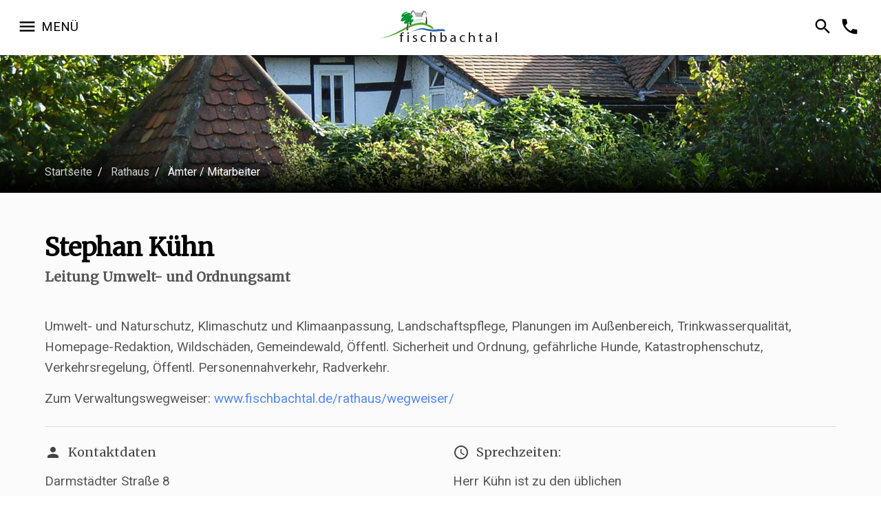

--- FILE ---
content_type: text/html;charset=utf-8
request_url: https://www.fischbachtal.de/rathaus/mitarbeiter/kuehn-stephan-id_1/?amt=2
body_size: 5863
content:
<!doctype html>
<html class="no-js" lang="de">
<head><meta charset="utf-8">


<link rel="dns-prefetch" href="//analytics.webcontact.de">

<link href="https://cdn.webcontact.de/fonts-googleapis/css?family=Roboto:400,400i,500,500i,700,700i" rel="stylesheet" type="text/css">
<link href="https://cdn.webcontact.de/fonts-googleapis/css?family=Merriweather:400,300italic,400italic" rel="stylesheet" type="text/css">
<link href="https://cdn.webcontact.de/fonts-googleapis/css?family=Open+Sans:400,300,300italic,400italic,600,600italic,700,700italic,800,800italic" rel="stylesheet" type="text/css">


<meta name="author" content="webcontact.de">
<meta name="viewport" content="width=device-width, initial-scale=1">


<link rel="apple-touch-icon" sizes="57x57" href="/apple-touch-icon-57x57.png">
<link rel="apple-touch-icon" sizes="60x60" href="/apple-touch-icon-60x60.png">
<link rel="apple-touch-icon" sizes="72x72" href="/apple-touch-icon-72x72.png">
<link rel="apple-touch-icon" sizes="76x76" href="/apple-touch-icon-76x76.png">
<link rel="apple-touch-icon" sizes="114x114" href="/apple-touch-icon-114x114.png">
<link rel="apple-touch-icon" sizes="120x120" href="/apple-touch-icon-120x120.png">
<link rel="apple-touch-icon" sizes="144x144" href="/apple-touch-icon-144x144.png">
<link rel="apple-touch-icon" sizes="152x152" href="/apple-touch-icon-152x152.png">
<link rel="apple-touch-icon" sizes="180x180" href="/apple-touch-icon-180x180.png">
<link rel="icon" type="image/png" href="/favicon-32x32.png" sizes="32x32">
<link rel="icon" type="image/png" href="/android-chrome-192x192.png" sizes="192x192">
<link rel="icon" type="image/png" href="/favicon-96x96.png" sizes="96x96">
<link rel="icon" type="image/png" href="/favicon-16x16.png" sizes="16x16">
<link rel="manifest" href="/manifest.json">
<link rel="mask-icon" href="/safari-pinned-tab.svg" color="#5bbad5">
<meta name="msapplication-TileColor" content="#da532c">
<meta name="msapplication-TileImage" content="/mstile-144x144.png">
<meta name="theme-color" content="#ffffff">


<script src="/scripts/js/core/modernizr.custom.js"></script>


<link rel="stylesheet" href="/scripts/css/style.css?_=1768657603238" media="all" />


<!-- Matomo -->
<script type="text/javascript">
	var _paq = window._paq || [];
	/* tracker methods like "setCustomDimension" should be called before "trackPageView" */
	_paq.push(['trackPageView']);
	_paq.push(['enableLinkTracking']);
	(function() {
		var u="https://analytics.webcontact.de/";
		_paq.push(['setTrackerUrl', u+'matomo.php']);
		_paq.push(['setSiteId', '84']);
		var d=document, g=d.createElement('script'), s=d.getElementsByTagName('script')[0];
		g.type='text/javascript'; g.async=true; g.defer=true; g.src=u+'matomo.js'; s.parentNode.insertBefore(g,s);
	})();
</script>
<noscript><p><img src="https://analytics.webcontact.de/matomo.php?idsite=84&amp;rec=1" style="border:0;" alt="" /></p></noscript>
<title>Mitarbeiter der Fischbachtaler Verwaltung</title>
<meta name="description" content="Mitarbeiter- und Ämterübersicht der Gemeindeverwaltung Fischbachtal - Ihre Ansprechpartner sind gern für Sie da." />
</head>
<body id="home">
	
	<div id="accessibility">
	<nav id="accessibilitynav">
		<ul>
			<li>
				<a
					href="#help"
					accesskey="1"
					class="click focusout keyup"
				>
					Bedienhilfe
				</a>

				<!-- Help -->
				<div id="accessibilityhelp">
					<div class="uk-grid">
						<div class="uk-width-medium-1-2 uk-width-small-1-1">
							<ul>
								<li>
									[key] + 1:
									<strong>Bedienhilfe</strong>
								</li>
								<li>
									[key] + 2:
									<strong>direkt zur Suche</strong>
								</li>
								<li>
									[key] + 3:
									<strong>direkt zum Menü</strong>
								</li>
								<li>
									[key] + 4:
									<strong>direkt zum Inhalt</strong>
								</li>
								<li>
									[key] + 5:
									<strong>Seitenanfang</strong>
								</li>
								<li>
									[key] + 6:
									<strong>Kontaktinformationen</strong>
								</li>
								<li>
									[key] + 7:
									<strong>Kontaktformular</strong>
								</li>
								<li>
									[key] + 8:
									<strong>Startseite</strong>
								</li>
							</ul>
							<p>
								<strong>[key]</strong>
								steht für die Tastenkombination, welche Sie drücken müssen, um
								auf die
								<strong>accesskeys</strong>
								Ihres Browsers Zugriff zu erhalten.
							</p>
							<p>
								Windows:
								<br />
								Chrome, Safari, IE:
								<strong>[alt]</strong>
								, Firefox:
								<strong>[alt][shift]</strong>
							</p>
							<p>
								MacOS:
								<br />
								Chrome, Firefox, Safari:
								<strong>[ctrl][alt]</strong>
							</p>
						</div>
						<div class="uk-width-medium-1-2 uk-width-small-1-1">
							<div class="uk-grid">
								<div class="uk-width-large-1-2 uk-width-small-1-1">
									<p>
										Zwischen den Links können Sie mit der
										<strong>Tab</strong>
										-Taste wechseln.
									</p>
									<p>
										Karteireiter, Tabmenüs und Galerien in der Randspalte
										wechseln Sie mit den
										<strong>Pfeil</strong>
										-Tasten.
									</p>
								</div>
								<div class="uk-width-large-1-2 uk-width-small-1-1">
									<p>
										Einen Link aufrufen können Sie über die
										<strong>Enter/Return</strong>
										-Taste.
									</p>
									<p>
										Denn Zoomfaktor der Seite können Sie über
										<strong>Strg +/-</strong>
										einstellen.
									</p>
								</div>
								<nav
									class="uk-width-1-1"
									aria-label="Weitere Links zum Thema Barrierefreiheit"
								>
									<hr />
									<ul>
										<li>
											<a
												href="/rathaus/barrierefreiheit/"
												class="keyup"
											>
												Erklärung zur Barrierefreiheit
											</a>
										</li>
										<li>
											<a
												href="/rathaus/leichte-sprache/"
												class="keyup"
											>
												Fischbachtal in leichter Sprache
											</a>
										</li>
										<li>
											<a
												href="/rathaus/seitenbedienung/"
												class="keyup"
											>
												Seitenbedienung
											</a>
										</li>
										<li>
											<a
												href="/rathaus/fehler-melden/"
												class="keyup"
											>
												Fehler melden
											</a>
										</li>
									</ul>
								</nav>
							</div>
						</div>
					</div>
				</div>
			</li>
			<li>
				<a
					href="#gotosearch"
					accesskey="2"
					class="click keyup"
				>
					direkt zur Suche
				</a>
			</li>
			<li>
				<a
					href="#nav"
					accesskey="3"
					class="click keyup"
				>
					direkt zum Menü
				</a>
			</li>
			<li>
				<a
					href="#content"
					accesskey="4"
					class="click keyup"
				>
					direkt zum Inhalt
				</a>
			</li>
			<li>
				<a
					href="#top"
					id="top"
					accesskey="5"
					class="click keyup"
				>
					Seitenanfang
				</a>
			</li>
			<li>
				<a
					href="/rathaus/impressum/"
					accesskey="6"
					class="keyup"
				>
					Kontaktinformationen
				</a>
			</li>
			<li>
				<a
					href="/rathaus/kontakt/"
					accesskey="7"
					class="keyup"
				>
					Kontaktformular
				</a>
			</li>
			<li>
				<a
					href="/"
					accesskey="8"
					class="focusout keyup"
				>
					Startseite
				</a>
			</li>
		</ul>
	</nav>

	<!-- Overlay -->
	<div class="overlay"></div>
</div>


	
	

<nav id="nav" data-uk-sticky>
	<div class="uk-container-large uk-container-center">
		<div class="uk-grid">
			<div class="uk-width-4-10 uk-width-large-1-3 uk-width-medium-1-3 uk-width-small-4-10">
				<!-- Menü Trigger -->
				<a href="#canvas" class="menu-trigger" data-uk-offcanvas aria-label="Navigation öffnen"><i class="material-icons">&#xE5D2;</i><span class="uk-hidden-small">Menü</span></a>
				<a class="search-trigger uk-visible-small" tabindex="0" aria-label="Suche öffnen"><i class="material-icons search-icon"></i></a>
			</div>
			<div class="uk-width-6-10 uk-width-large-1-3 uk-width-medium-1-3 uk-width-small-6-10">

				
				<!-- Logo -->
				<a href="/" class="logo" aria-label="Zur Startseite"><img src="/images/layout/logo.png" alt="Logo der Gemeinde Fischbachtal"></a>
				
			</div>
			<div class="uk-width-large-1-3 uk-width-medium-1-3 uk-hidden-small uk-text-right">
				<!-- Search -->
				<a class="search-trigger" tabindex="0" aria-label="Suche öffnen"><i class="material-icons search-icon"></i></a>
				<a href="/rathaus/kontakt/" class="contact-trigger" aria-label="Kontakformular öffnen"><i class="material-icons">&#xE0CD;</i></a>
			</div>
		</div>
	</div>
</nav>

<!-- Search-Toggle -->
<div class="search-toggle">
	<div class="search-input">
		<div class="uk-container-large uk-container-center">
			<form name="suche" method="get" action="/rathaus/suche/">
				<input type="text" name="q" id="q" placeholder="Suchbegriff eingeben" tabindex="-1" aria-label="Geben Sie einen Suchbegriff ein und drücken Sie Enter, um die Suche zu starten" />
			</form>
		</div>
	</div>
	<div class="search-background"></div>
</div>


	<!-- Off-Canvas -->
	<nav id="canvas" class="uk-offcanvas" aria-label="Hauptnavigation der Gemeinde Fischbachtal">
		<div class="uk-offcanvas-bar">
			<a href="#canvas" class="offcanvas-close" data-uk-offcanvas aria-label="Navigation schließen"><div><i class="material-icons">&#xE5CD;</i></div></a>
			<ul class="uk-nav uk-nav-offcanvas uk-nav-parent-icon" data-uk-nav>
				<li class="uk-parent">
					<a href="#" aria-label="Navigation Fischbachtal öffnen"><i class="material-icons material-icons-small">&#xE7FB;</i>Fischbachtal</a>
					<ul class="uk-nav-sub">
						<li><a href="/gemeinde/" class="uebersicht" aria-label="Portalseite Fischbachtal öffnen"><i class="material-icons">&#xE5C3;</i>Übersicht</a></li>
						<li><a href="/gemeinde/ortsportrait/"><i class="material-icons">&#xE315;</i>Ortsportrait</a></li>
						<li><a href="/gemeinde/ortsteile/"><i class="material-icons">&#xE315;</i>Ortsteile</a></li>
						
						<li><a href="/gemeinde/geschichte/"><i class="material-icons">&#xE315;</i>Geschichte</a></li>
						<li><a href="/gemeinde/zahlen/"><i class="material-icons">&#xE315;</i>Zahlen & Fakten</a></li>
						<li><a href="/gemeinde/ortsplan/"><i class="material-icons">&#xE315;</i>Ortsplan</a></li>
						<li><a href="/gemeinde/bildergalerie/"><i class="material-icons">&#xE315;</i>Impressionen</a></li>
					</ul>
				</li>
				<li class="uk-parent">
					<a href="#" aria-label="Navigation Für Bürger öffnen"><i class="material-icons">&#xE8D1;</i>Für Bürger</a>
					<ul class="uk-nav-sub">
						<li><a href="/buergerinfo/" class="uebersicht" aria-label="Portalseite Für Bürger öffnen"><i class="material-icons">&#xE5C3;</i>Übersicht</a></li>
						<li>
							<span class="pl20">Kultur & Freizeit</span>
							<ul class="mt5">
								<li><a href="/buergerinfo/veranstaltungen/"><i class="material-icons">&#xE315;</i>Veranstaltungen</a></li>
								<li><a href="/buergerinfo/vereine/"><i class="material-icons">&#xE315;</i>Vereine & Organisationen</a></li>
								<li><a href="/buergerinfo/freizeiteinrichtungen/"><i class="material-icons">&#xE315;</i>Freizeitangebote</a></li>
								<li><a href="/buergerinfo/buecherei/"><i class="material-icons">&#xE315;</i>Gemeindebücherei</a></li>
							</ul>
						</li>
						<li class="mt5">
							<span class="pl20">Soziale Belange</span>
							<ul class="mt5">
								<li><a href="/buergerinfo/bildungseinrichtungen/"><i class="material-icons">&#xE315;</i>Kindergarten & Schule</a></li>
								<li><a href="/buergerinfo/medizinische-versorgung/"><i class="material-icons">&#xE315;</i>Gesundheit & Soziales</a></li>
								<li><a href="/buergerinfo/kirchen/"><i class="material-icons">&#xE315;</i>Kirchliche Angebote</a></li>
								<li><a href="/buergerinfo/feuerwehr/"><i class="material-icons">&#xE315;</i>Feuerwehr</a></li>
							</ul>
						</li>
						<li class="mt5 pb0">
							<span class="pl20">Informatives</span>
							<ul class="mt5">
								<li><a href="/buergerinfo/buergernachrichten/"><i class="material-icons">&#xE315;</i>Aktuelle Meldungen</a></li>
								<li><a href="/buergerinfo/dorfentwicklung/"><i class="material-icons">&#xE315;</i>Dorfentwicklung</a></li>
								<li><a href="/buergerinfo/notrufe/"><i class="material-icons">&#xE315;</i>Notrufe</a></li>
								<li><a href="/buergerinfo/abfallkalender/"><i class="material-icons">&#xE315;</i>Abfallentsorgung</a></li>
								<li><a href="/buergerinfo/verkehr/"><i class="material-icons">&#xE315;</i>Bus & Bahn</a></li>
								<li><a href="/buergerinfo/wohnbebauung/"><i class="material-icons">&#xE315;</i>Grundstücke & Immobilien</a></li>
							</ul>
						</li>
					</ul>
				</li>

				<li class="uk-parent">
					<a href="#" aria-label="Navigation FÜr Gäste öffnen"><i class="material-icons">&#xE55B;</i>Für Gäste</a>
					<ul class="uk-nav-sub">
						<li><a href="/gaeste/" class="uebersicht" aria-label="Portalseite Für Gäste öffnen"><i class="material-icons">&#xE5C3;</i>Übersicht</a></li>
						<li>
							<span class="pl20">Natur & Kultur</span>
							<ul class="mt5">
								<li><a href="/schloss/"><i class="material-icons">&#xE315;</i>Schloss Lichtenberg</a></li>
								<li><a href="/gaeste/wandern/"><i class="material-icons">&#xE315;</i>Wandern</a></li>
								<li><a href="/gaeste/radfahren/"><i class="material-icons">&#xE315;</i>Radfahren</a></li>
								<li><a href="/gaeste/naturerlebnisse/"><i class="material-icons">&#xE315;</i>Naturerlebnisse</a></li>
								<li><a href="/gaeste/geo-naturpark/"><i class="material-icons">&#xE315;</i>Geo-Naturpark</a></li>
								<li><a href="/gaeste/lichtenberger-adventsmarkt/"><i class="material-icons">&#xE315;</i>Adventsmarkt</a></li>
							</ul>
						</li>
						<li class="mt5">
							<span class="pl20">Informatives</span>
							<ul class="mt5">
								<li><a href="/gaeste/gastronomie/"><i class="material-icons">&#xE315;</i>Gastronomie</a></li>
								<li><a href="/gaeste/unterkuenfte/"><i class="material-icons">&#xE315;</i>Unterkünfte</a></li>
								<li><a href="/gaeste/touristinfo/"><i class="material-icons">&#xE315;</i>Touristinformation</a></li>
							</ul>
						</li>
					</ul>
				</li>
				<li class="uk-parent">
					<a href="#" aria-label="Navigation für Unternehmer öffnen"><i class="material-icons">&#xE8D1;</i>Für Unternehmer</a>
					<ul class="uk-nav-sub">
						<li><a href="/gewerbe/" class="uebersicht" aria-label="Portalseite Für Unternehmer öffnen"><i class="material-icons">&#xE5C3;</i>Übersicht</a></li>
						<li><a href="/gewerbe/firmenverzeichnis/"><i class="material-icons">&#xE315;</i>Gewerbeverzeichnis</a></li>
						<li><a href="/gewerbe/standort/"><i class="material-icons">&#xE315;</i>Wirtschaftsstandort</a></li>
						<li><a href="/gewerbe/gewerbegebiete/"><i class="material-icons">&#xE315;</i>Freie Flächen</a></li>
						<li><a href="/gewerbe/gewerbeverein/"><i class="material-icons">&#xE315;</i>Gewerbeverein</a></li>
						<li><a href="/gewerbe/firmeneintrag/"><i class="material-icons">&#xE315;</i>Ihr Eintrag</a></li>
					</ul>
				</li>
				<li class="uk-parent">
					<a href="#" aria-label="Navigation Rathaus öffnen"><i class="material-icons">&#xE84F;</i>Rathaus</a>
					<ul class="uk-nav-sub">
						<li><a href="/rathaus/" class="uebersicht" aria-label="Portalseite Rathaus öffnen"><i class="material-icons">&#xE5C3;</i>Übersicht</a></li>
						<li>
							<span class="pl20">Verwaltung</span>
							<ul class="mt5">
								<li><a href="/rathaus/buergermeister/"><i class="material-icons">&#xE315;</i>Bürgermeister</a></li>
								<li><a href="/rathaus/aemter/"><i class="material-icons">&#xE315;</i>Ämter, Mitarbeiter</a></li>
								<li><a href="/rathaus/wegweiser/"><i class="material-icons">&#xE315;</i>Wegweiser</a></li>
							</ul>
						</li>
						<li class="mt5">
							<span class="pl20">Gemeinderat</span>
							<ul class="mt5">
								<li><a href="/rathaus/ratsnachrichten/"><i class="material-icons">&#xE315;</i>Protokolle, Termine</a></li>
								<li><a href="/rathaus/ratsmitglieder/"><i class="material-icons">&#xE315;</i>Gemeindevertreter</a></li>
								<li><a href="/rathaus/gemeindevorstand/"><i class="material-icons">&#xE315;</i>Gemeindevorstand</a></li>
								<li><a href="/rathaus/ortsbeirat/"><i class="material-icons">&#xE315;</i>Ortsbeirat</a></li>
							</ul>
						</li>
						<li class="mt5 pb0">
							<span class="pl20">Service</span>
							<ul class="mt5">
								<li><a href="/rathaus/rathausnachrichten/"><i class="material-icons">&#xE315;</i>Aktuelle Meldungen</a></li>
								<li><a href="/rathaus/bauleitplanung/"><i class="material-icons">&#xE315;</i>Bauleitplanung</a></li>
								<li><a href="/schloss/"><i class="material-icons">&#xE315;</i>Heiraten</a></li>
								<li><a href="/rathaus/ortsrecht/"><i class="material-icons">&#xE315;</i>Ortsrecht</a></li>
								<li><a href="/rathaus/schadensmeldung/"><i class="material-icons">&#xE315;</i>Schadensmeldungen</a></li>
								<li><a href="/rathaus/kontakt/"><i class="material-icons">&#xE315;</i>Kontakt</a></li>
								<li><a href="/rathaus/impressum/"><i class="material-icons">&#xE315;</i>Impressum</a></li>
							</ul>
						</li>
					</ul>
				</li>
				<li class="uk-visible-small">
					<a href="/rathaus/kontakt/"><i class="material-icons">&#xE0CD;</i>Kontakt</a>
				</li>
			</ul>
		</div>
	</nav>



	
	<div class="hero hero-small">
	<ul class="uk-slideshow" data-uk-slideshow="{autoplay:true}">
		
			
			
				
					<li><img src="/images/layout/motion/motion-innen/landschaft-13.jpg" alt role="presentation"></li>
				
					<li><img src="/images/layout/motion/motion-innen/landschaft-9.jpg" alt role="presentation"></li>
				
					<li><img src="/images/layout/motion/motion-innen/landschaft-11.jpg" alt role="presentation"></li>
				
					<li><img src="/images/layout/motion/motion-innen/buerger-5.jpg" alt role="presentation"></li>
				
			
		
	</ul>
	
	<nav class="breadcrumb" aria-label="Pfad zur aktuellen Seite">
		<div class="uk-container uk-container-center" >
			<ul class="uk-breadcrumb">
				<li>
					<a class="blue-hover" href="/">Startseite</a>
				</li>

				
				
					<li>
						<a class="blue-hover" href="/rathaus/">
							Rathaus
						</a>
					</li>
				

				
				

				
				
					<li>
						
						

						
							<a href="/rathaus/aemter/" class="aktiv blue-hover">
								Ämter / Mitarbeiter
							</a>
						
						
					</li>
				
			</ul>
		</div>
	</nav>


</div>



	
	<div class="uk-container uk-container-center">
		<div class="content-wrapper-small">
			<div class="uk-grid">
				
	
	
	
	
	

	
	

	

		<section class="uk-width-1-1">
			<h1 class="title">Stephan Kühn<span class="spezialisierung">Leitung Umwelt- und Ordnungsamt</span></h1>
			
			<p>Umwelt- und Naturschutz, Klimaschutz und Klimaanpassung, Landschaftspflege, Planungen im Außenbereich, Trinkwasserqualität, Homepage-Redaktion, Wildschäden, Gemeindewald, Öffentl. Sicherheit und Ordnung, gefährliche Hunde, Katastrophenschutz, Verkehrsregelung, Öffentl. Personennahverkehr, Radverkehr.</p>
<p>Zum Verwaltungswegweiser: <a href="https://www.fischbachtal.de/rathaus/wegweiser/">www.fischbachtal.de/rathaus/wegweiser/</a></p>
			
			

			<hr class="uk-grid-divider"/>
			<div class="uk-grid">
				<div class="uk-width-medium-1-2 uk-width-small-1-1 uk-width-1-1">
					<div class="uk-grid uk-grid-small">
						

						<div class="uk-width-medium-6-10 uk-width-small-1-1">
							<h2 class="uk-panel-title"><i class="material-icons material-icons-big mr10">&#xE7FD;</i>Kontaktdaten</h2>
							<address>
								
								<p>
									
										Darmstädter Straße 8<br />
									
									
										64405 Fischbachtal<br />
									
								</p>
								
									<p>
										<i class="material-icons material-icons-small mr10">&#xE0AF;</i>
										Zimmer: 004<br />
									</p>
								
								
									<p>
										<i class="material-icons material-icons-small mr10">&#xE0CD;</i>
										Telefon:
										<a  href="tel:+4961669300-13" aria-label="Telefonnummer +49 6166 9300-13 anrufen">
											+49 6166 9300-13
										</a><br />
									</p>
								
								
								
									<p>
										<i class="material-icons material-icons-small mr10">&#xE0BE;</i>
										<a href="mailto:s.kuehn@fischbachtal.de" aria-label="E-Mail an s.kuehn@fischbachtal.de verfassen"> s.kuehn@fischbachtal.de</a><br />
									</p>
								
								
							</address>
						</div>
					</div>
				</div>
				<div class="uk-width-medium-1-2 uk-width-small-1-1 uk-width-1-1">
					
						<div class="uk-width-large-6-10  uk-width-medium-1-1 hyphen fl">
							<section class="uk-panel">
								<h2 class="uk-panel-title mb15"><i class="material-icons material-icons-big mr10">&#xE192;</i>Sprechzeiten:</h2>
								<p>Herr K&uuml;hn ist zu den &uuml;blichen Dienstzeiten ab Montag 10:00 Uhr bis Donnerstag 17:00 Uhr erreichbar.<br />Wegen verschiedener Au&szlig;entermine kann es sein, dass Herr K&uuml;hn w&auml;hrend der Sprechzeiten nicht im Rathaus anzutreffen ist. Bitte vereinbaren Sie besser vorher einen Gespr&auml;chstermin.</p>
							</section>
						</div>
					
				</div>
			</div>
		</section>

	


			</div>
		</div>
	</div>

	
	


<footer class="footer">
	<div class="uk-container uk-container-center">
		<div class="uk-grid wrapper">
			<div class="uk-width-large-5-10 uk-width-medium-1-2 uk-width-small-1-1">
				<address aria-labelledby="footer-kontakt">
					<span class="footer-title" id="footer-kontakt"><i class="material-icons material-icons-big">&#xE7F1;</i>Kontakt</span>
					<ul>
						<li>Gemeindeverwaltung Fischbachtal</li>
						<li>Darmstädter Straße 8</li>
						<li>64405 Fischbachtal</li>
						<li><i class="material-icons">&#xE0CD;</i><a href="tel:0616693000">06166 9300-0</a></li>
						<li><i class="material-icons">&#xE0BE;</i><a href="mailto:gemeinde@fischbachtal.de">gemeinde@fischbachtal.de</a></li>
					</ul>
				</address>
			</div>
			<div class="uk-width-large-5-10 uk-width-medium-1-2 uk-width-small-1-1" role="region" aria-labelledby="footer-sprechzeiten">
				<span class="footer-title" id="footer-sprechzeiten"><i class="material-icons material-icons-big">&#xE192;</i>Sprechzeiten</span>
				<ul>
					<li><b>Montag</b> <span>08:30 - 12:00 Uhr</span></li>
					<li><b>Dienstag</b>  <span>08:30 - 12:00 Uhr</span></li>
					<li><b>Mittwoch</b>  <span>08:30 - 12:00 Uhr</span></li>
					<li><b>Donnerstag</b>  <span>08:30 - 12:00 Uhr<br>14:00 - 18:00 Uhr</span></li>
				</ul>
			</div>
			<nav class="uk-width-large-5-10 uk-width-medium-1-1" style="margin-bottom: 2rem;" aria-labelledby="footer-quicklinks">
				<span class="footer-title" id="footer-quicklinks"><i class="material-icons material-icons-big">&#xE893;</i>Oft gesucht</span>
				<ul class="footer-menu">
					<li><a href="/schloss/">&raquo; Schloss</a></li>
					<li><a href="/rathaus/">&raquo; Rathaus</a></li>
					<li><a href="/gaeste/unterkuenfte/">&raquo; Unterkünfte</a></li>
					<li><a href="/buergerinfo/bildungseinrichtungen/">&raquo; Kita &amp; Schule</a></li>
					<li><a href="/gaeste/gastronomie/">&raquo; Gastronomie</a></li>
					<li><a href="/buergerinfo/notrufe/">&raquo; Notrufe</a></li>
					<li><a href="/buergerinfo/veranstaltungen">&raquo; Veranstaltungen</a></li>
					<li><a href="/buergerinfo/medizinische-versorgung/">&raquo; Ärzte</a></li>
					<li><a href="/buergerinfo/vereine/">&raquo; Vereine</a></li>
					<li><a href="/rathaus/verfahren/bestattungswald-12-apostel-id_86/?buchstabe=B">&raquo; Bestattungswald</a></li>
				</ul>
			</nav>
			<nav class="uk-width-large-5-10 uk-width-medium-1-1 mt2" aria-labelledby="footer-barrierefreiheit">
				<span class="footer-title" id="footer-barrierefreiheit">Barrierefreiheit</span>
				<ul>
					<li><a href="/rathaus/barrierefreiheit/">&raquo; Erklärung zur Barrierefreiheit</a></li>
					
				</ul>
			</nav>
			<div class="uk-width-1-1">
				<div class="divisor"></div>
			</div>
			<div class="uk-width-medium-4-10 uk-width-small-1-1">
				<ul class="footprint">
					<li>&copy; Fischbachtal 2026</li>
				</ul>
			</div>
			<div class="uk-width-medium-6-10 uk-width-small-1-1">
				<nav aria-label="Sonstige Links">
					<ul class="footprint uk-float-right float-none">
						<li><a href="/rathaus/kontakt/">Kontakt</a></li>
						<li><a href="/rathaus/datenschutz/">Datenschutz</a></li>
						<li><a href="/rathaus/impressum/">Impressum</a></li>
					</ul>
				</nav>
			</div>
		</div>
	</div>
</footer>



	

	
	
<script src="/scripts/js/core/jquery-2.1.3.min.js"></script>









<script src="/scripts/js/core/modernizr.custom.js"></script>
<script src="/scripts/js/libs/uikit.js"></script>
<script src="/scripts/js/libs/jquery.cookie.js"></script>
<script src="/scripts/js/libs/chosen.jquery.js"></script>
<script src="/scripts/js/libs/jquery.fancybox.js"></script>
<script src="/scripts/js/libs/jquery.fancybox-thumbs.js"></script>
<script src="/scripts/js/libs/owl.carousel.js"></script>
<script src="/scripts/js/libs/slideshow.min.js"></script>
<script src="/scripts/js/libs/slideshow-fx.js"></script>
<script src="/scripts/js/libs/accordion.min.js"></script>
<script src="/scripts/js/libs/slider.min.js"></script>
<script src="/scripts/js/libs/parallax.js"></script>
<script src="/scripts/js/libs/datepicker.min.js"></script>
<script src="/scripts/js/init.js"></script>





</body>
</html>






	

--- FILE ---
content_type: application/javascript
request_url: https://www.fischbachtal.de/scripts/js/libs/slideshow-fx.js
body_size: 2349
content:
/**
* @depends /libs/slideshow.min.js
*/

/*! UIkit 2.21.0 | http://www.getuikit.com | (c) 2014 YOOtheme | MIT License */
(function(addon) {

    var component;

    if (window.UIkit) {
        component = addon(UIkit);
    }

    if (typeof define == "function" && define.amd) {
        define("uikit-slideshow-fx", ["uikit"], function() {
            return component || addon(UIkit);
        });
    }

})(function(UI) {

    "use strict";

    var Animations = UI.slideshow.animations;

    UI.$.extend(UI.slideshow.animations, {
        'slice': function(current, next, dir, fromfx) {

            if (!current.data('cover')) {
                return Animations.fade.apply(this, arguments);
            }

            var d = UI.$.Deferred();

            var sliceWidth = Math.ceil(this.element.width() / this.options.slices),
                bgimage    = next.data('cover').css('background-image'),
                ghost      = UI.$('<li></li>').css({
                    top    : 0,
                    left   : 0,
                    width  : this.container.width(),
                    height : this.container.height(),
                    opacity: 1,
                    zIndex : 15
                }),
                ghostWidth  = ghost.width(),
                ghostHeight = ghost.height(),
                pos         = fromfx == 'slice-up' ? ghostHeight:'0',
                bar;

            for (var i = 0; i < this.options.slices; i++) {

                if (fromfx == 'slice-up-down') {
                    pos = ((i % 2) + 2) % 2==0 ? '0':ghostHeight;
                }

                var width    = (i == this.options.slices-1) ? sliceWidth : sliceWidth,
                    clipto   = ('rect(0px, '+(width*(i+1))+'px, '+ghostHeight+'px, '+(sliceWidth*i)+'px)'),
                    clipfrom;

                //slice-down - default
                clipfrom = ('rect(0px, '+(width*(i+1))+'px, 0px, '+(sliceWidth*i)+'px)');

                if (fromfx == 'slice-up' || (fromfx == 'slice-up-down' && ((i % 2) + 2) % 2==0 )) {
                    clipfrom = ('rect('+ghostHeight+'px, '+(width*(i+1))+'px, '+ghostHeight+'px, '+(sliceWidth*i)+'px)');
                }

                bar = UI.$('<div class="uk-cover-background"></div>').css({
                    'position'           : 'absolute',
                    'top'                : 0,
                    'left'               : 0,
                    'width'              : ghostWidth,
                    'height'             : ghostHeight,
                    'background-image'   : bgimage,
                    'clip'               : clipfrom,
                    'opacity'            : 0,
                    'transition'         : 'all '+this.options.duration+'ms ease-in-out '+(i*60)+'ms',
                    '-webkit-transition' : 'all '+this.options.duration+'ms ease-in-out '+(i*60)+'ms'

                }).data('clip', clipto);

                ghost.append(bar);
            }

            this.container.append(ghost);

            ghost.children().last().on(UI.support.transition.end, function() {
                ghost.remove();
                d.resolve();
            });

            ghost.width();

            ghost.children().each(function() {
                var bar = UI.$(this);

                bar.css({
                    'clip': bar.data('clip'),
                    'opacity': 1
                });
            });

            return d.promise();
        },

        'slice-up': function(current, next, dir) {
            return Animations.slice.apply(this, [current, next, dir, 'slice-up']);
        },

        'slice-down': function(current, next, dir) {
            return Animations.slice.apply(this, [current, next, dir, 'slice-down']);
        },

        'slice-up-down': function(current, next, dir) {
            return Animations.slice.apply(this, [current, next, dir, 'slice-up-down']);
        },

        'fold': function(current, next, dir) {

            if (!next.data('cover')) {
                return Animations.fade.apply(this, arguments);
            }

            var d = UI.$.Deferred();

            var sliceWidth = Math.ceil(this.element.width() / this.options.slices),
                bgimage    = next.data('cover').css('background-image'),
                ghost      = UI.$('<li></li>').css({
                    width  : next.width(),
                    height : next.height(),
                    opacity: 1,
                    zIndex : 15
                }),
                ghostWidth  = next.width(),
                ghostHeight = next.height(),
                bar;

            for (var i = 0; i < this.options.slices; i++) {

                bar = UI.$('<div class="uk-cover-background"></div>').css({
                    'position'           : 'absolute',
                    'top'                : 0,
                    'left'               : 0,
                    'width'              : ghostWidth,
                    'height'             : ghostHeight,
                    'background-image'   : bgimage,
                    'transform-origin'   : (sliceWidth*i)+'px 0 0',
                    'clip'               : ('rect(0px, '+(sliceWidth*(i+1))+'px, '+ghostHeight+'px, '+(sliceWidth*i)+'px)'),
                    'opacity'            : 0,
                    'transform'          : 'scaleX(0.000001)',
                    'transition'         : 'all '+this.options.duration+'ms ease-in-out '+(100+i*60)+'ms',
                    '-webkit-transition' : 'all '+this.options.duration+'ms ease-in-out '+(100+i*60)+'ms'
                });

                ghost.prepend(bar);
            }

            this.container.append(ghost);

            ghost.width();

            ghost.children().first().on(UI.support.transition.end, function() {
                ghost.remove();
                d.resolve();
            }).end().css({
                'transform': 'scaleX(1)',
                'opacity': 1
            });

            return d.promise();
        },

        'puzzle': function(current, next, dir) {

            if (!next.data('cover')) {
                return Animations.fade.apply(this, arguments);
            }

            var d = UI.$.Deferred(), $this = this;

            var boxCols   = Math.round(this.options.slices/2),
                boxWidth  = Math.round(next.width()/boxCols),
                boxRows   = Math.round(next.height()/boxWidth),
                boxHeight = Math.round(next.height()/boxRows)+1,
                bgimage   = next.data('cover').css('background-image'),
                ghost     = UI.$('<li></li>').css({
                    width   : this.container.width(),
                    height  : this.container.height(),
                    opacity : 1,
                    zIndex  : 15
                }),
                ghostWidth  = this.container.width(),
                ghostHeight = this.container.height(),
                box, rect, width;

            for (var rows = 0; rows < boxRows; rows++) {

                for (var cols = 0; cols < boxCols; cols++) {

                    width  = (cols == boxCols-1) ? (boxWidth + 2) : boxWidth;

                    rect = [
                        (boxHeight * rows)       +'px', // top
                        (width  * (cols+1))      +'px', // right
                        (boxHeight * (rows + 1)) +'px', // bottom
                        (boxWidth  * cols)       +'px'  // left
                    ];

                    box = UI.$('<div class="uk-cover-background"></div>').css({
                        'position'          : 'absolute',
                        'top'               : 0,
                        'left'              : 0,
                        'opacity'           : 0,
                        'width'             : ghostWidth,
                        'height'            : ghostHeight,
                        'background-image'  : bgimage,
                        'clip'              : ('rect('+rect.join(',')+')'),
                        '-webkit-transform' : 'translateZ(0)', // fixes webkit opacity flickering bug
                        'transform'         : 'translateZ(0)'          // fixes moz opacity flickering bug
                    });

                    ghost.append(box);
                }
            }

            this.container.append(ghost);

            var boxes = shuffle(ghost.children());

            boxes.each(function(i) {
                UI.$(this).css({
                    'transition': 'all '+$this.options.duration+'ms ease-in-out '+(50+i*25)+'ms',
                    '-webkit-transition': 'all '+$this.options.duration+'ms ease-in-out '+(50+i*25)+'ms'
                });
            }).last().on(UI.support.transition.end, function() {
                ghost.remove();
                d.resolve();
            });

            ghost.width();

            boxes.css({'opacity': 1});

            return d.promise();
        },

        'boxes': function(current, next, dir, fromfx) {

            if (!next.data('cover')) {
                return Animations.fade.apply(this, arguments);
            }

            var d = UI.$.Deferred();

            var boxCols   = Math.round(this.options.slices/2),
                boxWidth  = Math.round(next.width()/boxCols),
                boxRows   = Math.round(next.height()/boxWidth),
                boxHeight = Math.round(next.height()/boxRows)+1,
                bgimage   = next.data('cover').css('background-image'),
                ghost     = UI.$('<li></li>').css({
                    width   : next.width(),
                    height  : next.height(),
                    opacity : 1,
                    zIndex  : 15
                }),
                ghostWidth  = next.width(),
                ghostHeight = next.height(),
                box, rect, width, cols;

            for (var rows = 0; rows < boxRows; rows++) {

                for (cols = 0; cols < boxCols; cols++) {

                    width  = (cols == boxCols-1) ? (boxWidth + 2) : boxWidth;

                    rect = [
                        (boxHeight * rows)       +'px', // top
                        (width  * (cols+1))      +'px', // right
                        (boxHeight * (rows + 1)) +'px', // bottom
                        (boxWidth  * cols)       +'px'  // left
                    ];

                    box = UI.$('<div class="uk-cover-background"></div>').css({
                        'position'          : 'absolute',
                        'top'               : 0,
                        'left'              : 0,
                        'opacity'           : 1,
                        'width'             : ghostWidth,
                        'height'            : ghostHeight,
                        'background-image'  : bgimage,
                        'transform-origin'  : rect[3]+' '+rect[0]+' 0',
                        'clip'              : ('rect('+rect.join(',')+')'),
                        '-webkit-transform' : 'scale(0.0000000000000001)',
                        'transform'         : 'scale(0.0000000000000001)'
                    });

                    ghost.append(box);
                }
            }

            this.container.append(ghost);

            var rowIndex = 0, colIndex = 0, timeBuff = 0, box2Darr = [[]], boxes = ghost.children(), prevCol;

            if (fromfx == 'boxes-reverse') {
                boxes = [].reverse.apply(boxes);
            }

            boxes.each(function() {

                box2Darr[rowIndex][colIndex] = UI.$(this);
                colIndex++;

                if(colIndex == boxCols) {
                    rowIndex++;
                    colIndex = 0;
                    box2Darr[rowIndex] = [];
                }
            });

            for (cols = 0, prevCol = 0; cols < (boxCols * boxRows); cols++) {

                prevCol = cols;

                for (var row = 0; row < boxRows; row++) {

                    if (prevCol >= 0 && prevCol < boxCols) {

                        box2Darr[row][prevCol].css({
                            'transition': 'all '+this.options.duration+'ms linear '+(50+timeBuff)+'ms',
                            '-webkit-transition': 'all '+this.options.duration+'ms linear '+(50+timeBuff)+'ms'
                        });
                    }
                    prevCol--;
                }
                timeBuff += 100;
            }

            boxes.last().on(UI.support.transition.end, function() {
                ghost.remove();
                d.resolve();
            });

            ghost.width();

            boxes.css({
                '-webkit-transform': 'scale(1)',
                'transform': 'scale(1)'
            });

            return d.promise();
        },

        'boxes-reverse': function(current, next, dir) {
            return Animations.boxes.apply(this, [current, next, dir, 'boxes-reverse']);
        },

        'random-fx': function(){

            var animations = ['slice-up', 'fold', 'puzzle', 'slice-down', 'boxes', 'slice-up-down', 'boxes-reverse'];

            this.fxIndex = (this.fxIndex === undefined ? -1 : this.fxIndex) + 1;

            if (!animations[this.fxIndex]) this.fxIndex = 0;

            return Animations[animations[this.fxIndex]].apply(this, arguments);
        }
    });


    // helper functions

    // Shuffle an array
    var shuffle = function(arr) {
        for (var j, x, i = arr.length; i; j = parseInt(Math.random() * i), x = arr[--i], arr[i] = arr[j], arr[j] = x) {}
        return arr;
    };

    return UI.slideshow.animations;
});


--- FILE ---
content_type: application/javascript
request_url: https://www.fischbachtal.de/scripts/js/init.js
body_size: 5458
content:
/**
* @depends /libs/uikit.js
* @depends /libs/jquery.cookie.js
* @depends /libs/chosen.jquery.js
* @depends /libs/jquery.fancybox.js
* @depends /libs/jquery.fancybox-thumbs.js
* @depends /libs/owl.carousel.js
* @depends /libs/slideshow.min.js
* @depends /libs/slideshow-fx.js
* @depends /libs/accordion.min.js
* @depends /libs/slider.min.js
* @depends /libs/parallax.js
* @depends /libs/datepicker.min.js
*/

// usage: log('inside coolFunc', this, arguments);
// paulirish.com/2009/log-a-lightweight-wrapper-for-consolelog/
window.log = function f(){ log.history = log.history || []; log.history.push(arguments); if(this.console) { var args = arguments, newarr; args.callee = args.callee.caller; newarr = [].slice.call(args); if (typeof console.log === 'object') log.apply.call(console.log, console, newarr); else console.log.apply(console, newarr);}};

// make it safe to use console.log always
(function(a){function b(){}for(var c="assert,count,debug,dir,dirxml,error,exception,group,groupCollapsed,groupEnd,info,log,markTimeline,profile,profileEnd,time,timeEnd,trace,warn".split(","),d;!!(d=c.pop());){a[d]=a[d]||b;}})
(function(){try{console.log();return window.console;}catch(a){return (window.console={});}}());

$(document).ready(function(){
	// Elasticsearch
	// -------------------------------------------------------------------------------------------------------------
	$('#es_load_next').on('click', function(event) {
		event.preventDefault();

		var _self = $(this);
		var q = _self.data('q');
		var size = _self.data('size');
		var from = $('#es_results > article').length;
		var lastFocused = $('#es_results > article:last');

		// Loading aktiv
		$('#es_spinner').show(0);

		$.ajax({
				url: _self.attr('href') + '&q=' + q + '&size=' + size + '&from=' + from
		})

		.done(function(data) {
				console.log(data);
				$('#es_results').append(data);
				lastFocused.next().find('a').focus();

				if ($(data).siblings('article').length < size)
				_self.hide(0);
		})

		.always(function(data) {
				// Loading inaktiv
				$('#es_spinner').hide(0);
		});
	});

	$('.form-status-alert, .suche-status').focus();

	$('.accordeon-trigger').on('keyup', function(event) {
		event.preventDefault();
		if (event.which === 13) {
			$(this).click();
		}
	});

	// Menu Trigger
	$('.menu-trigger').on('click keypress', function (event) {
		if (event.which === 13 || event.type === 'click') {
			window.setTimeout(function() {
				if (!$('body').hasClass('uk-offcanvas-page')) {
					$('.menu-trigger').focus();
				} else {
					$('#canvas .offcanvas-close').focus();
				}
			}, 500);
		}
	});

	// Search Trigger
	$('.search-trigger').on('click keypress', function () {
		if (event.which === 13 || event.type === 'click') {
			$('.search-toggle').toggleClass('open');

			if (!$('.search-toggle').hasClass('open')) {
				$('.search-toggle').fadeOut(175, function() {
					$('.search-icon').removeClass('search-icon-active');
					$('.search-input input').attr('tabindex', -1);
					$('.search-trigger').focus();
				});
			} else {
				$('.search-toggle').fadeToggle(175, function() {
					$('.search-icon').addClass('search-icon-active');
					$('.search-input input').attr('tabindex', 0);
					window.setTimeout(function() {
						$('.search-input input').focus();
					}, 500);
				});
			}
		}
	});

	$('.search-background').click(function () {
		var $el = $('.search-toggle');
		if ($el.is(':visible')) {
			$el.fadeOut(175);
			$('.search-icon').removeClass('search-icon-active');
		}
	});

	// Datenschutz Box
	/* $(".datenschutz-read").click(function(){
		$(".datenschutz").hide();
		$.ajax({
			url: "/ajax/ajax.cfm?type=datenschutz"
		});
	}); */

	// Hier kommt dein Javascript rein
	// $("#aktivitaeten, .slider").owlCarousel({
	// 	items: 2,
	// 	pagination: false,
	// 	paginationNumbers: true,
	// 	itemsDesktop: [1600,2],
	// 	itemsDesktopSmall: [960,2],
	// 	itemsTablet: [768,1],
	// 	itemsMobile: [480,1],

	// 	navigation : true,
	// 	navigationText : ['<i class="uk-icon-angle-left"></i>','<i class="uk-icon-angle-right"></i>'],
	// 	rewindNav : true,
	// 	scrollPerPage : false,
	// 	autoHeight: true
	// });

	// $(".slider3").owlCarousel({
	// 	items: 3,
	// 	pagination: false,
	// 	paginationNumbers: true,
	// 	itemsDesktop: [1600,3],
	// 	itemsDesktopSmall: [960,3],
	// 	itemsTablet: [768,1],
	// 	itemsMobile: [480,1],

	// 	navigation : true,
	// 	navigationText : ['<i class="uk-icon-angle-left"></i>','<i class="uk-icon-angle-right"></i>'],
	// 	rewindNav : true,
	// 	scrollPerPage : false,
	// 	autoHeight: true
	// });

	/*
	$(".motion-slider").owlCarousel({
		items: 1,
		itemsDesktop: [1600,1],
		itemsDesktopSmall: [960,1],
		itemsTablet: [768,1],
		itemsMobile: [480,1],
		pagination: false,
		navigation : false,
		rewindNav : true,
		scrollPerPage : false,
		autoHeight: true,

		lazyLoad : false,
	lazyFollow : true,
	lazyEffect : "fade"
	});
	*/

	// $(".motion-slider").responsiveSlides({
 //    auto: true,
 //    speed: 2000,
 //    timeout: 6000,
 //  });

	var largeOwl = $(".owl-large").owlCarousel({
		items: 3,
		itemsDesktop: [1600,3],
		itemsDesktopSmall: [1090,2],
		itemsTablet: [768,2],
		itemsMobile: [650,1],
		pagination: true,
		navigation : true,
		navigationText: ["<i class='uk-icon-chevron-left'></i>", "<i class='uk-icon-chevron-right'></i>"],
		rewindNav : true,
		// autoPlay : 5000,
		stopOnHover: true,
		scrollPerPage : false,
		autoHeight: false,

		lazyLoad : true,
		lazyFollow : true,
		lazyEffect : "fade",
	});

	largeOwl.each(function() {
		var $self = $(this);
		$self.find('.owl-item a').on('focusin', function() {
			$self.data('owlCarousel').jumpTo($(this).closest('.owl-item').index());
		});
	});

	var mediumOwl = $(".owl-medium").owlCarousel({
		items: 2,
		itemsDesktop: [1600,3],
		itemsDesktopSmall: [1090,2],
		itemsTablet: [768,2],
		itemsMobile: [650,1],
		pagination: true,
		navigation : false,
		rewindNav : false,
		// autoPlay : 5000,
		stopOnHover: true,
		scrollPerPage : false,
		autoHeight: false,

		lazyLoad : true,
		lazyFollow : true,
		lazyEffect : "fade"
	});

	mediumOwl.each(function() {
		var $self = $(this);
		$self.find('.owl-item a').on('focusin', function() {
			$self.data('owlCarousel').jumpTo($(this).closest('.owl-item').index());
		});
	});


	var smallOwl = $(".owl-small").owlCarousel({
		items: 1,
		itemsDesktop: [1600,1],
		itemsDesktopSmall: [1090,1],
		itemsTablet: [768,1],
		itemsMobile: [650,1],
		pagination: false,
		navigation : false,
		rewindNav : true,
		// autoPlay : 5000,
		stopOnHover: true,
		scrollPerPage : false,
		autoHeight: true,

		lazyLoad : true,
		lazyFollow : true,
		lazyEffect : "fade"
	});

	smallOwl.each(function() {
		var $self = $(this);
		$self.find('.owl-item a').on('focusin', function() {
			$self.data('owlCarousel').jumpTo($(this).closest('.owl-item').index());
		});
	});

	var highlightsOwl = $(".owl-highlights").owlCarousel({
		items: 2,
		itemsDesktop: [1600,2],
		itemsDesktopSmall: [1090,1],
		itemsTablet: [960,2],
		itemsMobile: [767,1],
		pagination: true,
		navigation : true,
		navigationText: ["<i class='uk-icon-chevron-left'></i>", "<i class='uk-icon-chevron-right'></i>"],
		rewindNav : true,
		// autoPlay : 5000,
		stopOnHover: true,
		scrollPerPage : false,
		autoHeight: false,

		lazyLoad : true,
		lazyFollow : true,
		lazyEffect : "fade"
	});

	highlightsOwl.each(function() {
		var $self = $(this);
		$self.find('.owl-item a').on('focusin', function() {
			$self.data('owlCarousel').jumpTo($(this).closest('.owl-item').index());
		});
	});


	$("#direktsuche").on('change', function(event,params) {
		if( /Android|webOS|iPhone|iPad|iPod|BlackBerry|IEMobile|Opera Mini/i.test(navigator.userAgent) ) {
			window.location.href = $(this,"option:selected").val();
		}

		else {
			window.location.href = params.selected;
		}
	});

	// Ämter Klappmenü
	$("#aemter h2 a, #aemter h3 a").on("click",function(e) {
		e.stopPropagation();
		location.href = $(this).attr("href");
	});

	$("#aemter article .accordeon-trigger").on("click",function() {
		var content = $(this).next(".accordeon-content");
		var siblings = $(this).parent().siblings("article");

		if(content.is(":hidden"))
		content.slideDown(),
		siblings.find(".uk-icon-angle-up").toggleClass('uk-icon-angle-up uk-icon-angle-down'),
		$(this).find(".uk-icon-angle-down").toggleClass('uk-icon-angle-down uk-icon-angle-up'),
		siblings.find(".accordeon-content").slideUp();

		else
		$(this).find(".uk-icon-angle-up").toggleClass('uk-icon-angle-up uk-icon-angle-down'),
		content.slideUp();
	});

	// Chosen (Dropdown replacement)
	$(".chzn-select").chosen({no_results_text: "Kein Ergebnis gefunden"});

	// Sprungmenü
	$("select.jumpmenu").on('click keyup', function(event) {
		event.preventDefault();
		if (event.which === 13 || event.type === 'click') {
			if ($(this).val().length) window.location.href = $(this).val();
		}
	});

	$(".uk-nav .uk-parent.uk-custom-open").each(function() {
		$(this).parent(".uk-nav").data("nav").open($(this));
	});

	// FANCYBOX
	$(".img-big").on('click', function(e) {
		e.preventDefault();
		openFancybox($(this));
		var $lastFocus = $(this);

		$(document).on('click', '.fancybox-close', function() {
			$lastFocus.focus();
		});

		$(document).on('keyup', function(event) {
			if ($('.fancybox-overlay').length && event.key === 'Escape') {
				$lastFocus.focus();
			}
		});

		window.setTimeout(function() {
			$('.fancybox-close').attr('tabindex', 0);
			$('.fancybox-close').focus();
		}, 500);
	});

	function openFancybox(obj) {
		var images = $('a[rel='+obj.data('open-rel')+']');
		$.fancybox.open(images, {
			helpers: {
				thumbs: {
					width: 100,
					height: 100
				}
			}
		});
	}

	/* SELECT CHANGE */
	$(".changeurl").on('change', function(event) {
		$(this).closest('form').submit();
	});

	// Redirect
	$(".redirect").on('change', function(event) {
		window.location = $(this).val();
	});

	// Toggle
	$(".switch").click(function(event) {
		$(".toggle").fadeToggle('slow');
		$(".switch").fadeToggle('slow');
	});

	if ($('#bilderSlider').length) {
		$.ajax({
			url: '/ajax/bildergalerie.cfm?photoset=' + $('#bilderSlider').data('photoset'),
			type: 'GET',
			dataType: 'html'
		})

		.always(function(data) {
			$('#bilderSliderContent').html(data).owlCarousel({
				navigation : true,
				slideSpeed : 300,
				paginationSpeed : 400,
				singleItem:true,
				afterInit: function() {
					$('#bilderSliderContent').find('.owl-page').attr({
						'role': 'button',
						'tabindex': 0,
					});

					$('#bilderSliderContent').find('.owl-page').on('keyup', function(event) {
						if (event.key === 'Enter') {
							$('#bilderSliderContent').data('owlCarousel').jumpTo($(this).index());
						}
					});
				}
			});
		});
	}

	// Barrierefreiheit
	var accessibilityOpen = false;

	function accessibilityItemKeyup(e, close) {
		var close = close || false;
		document.body.classList.add('kb-nav-used');

		document.querySelectorAll('#accessibilitynav li').forEach(function(element) {
			element.classList.remove('focused');
		});

		if (!close) {
			if (e.target.closest('#accessibilityhelp')) {
				e.target.closest('#accessibilityhelp').parentNode.classList.add('focused');
			} else {
				e.target.parentNode.classList.add('focused');
			}
		}

		accessibilityOpen = !close;

		if (accessibilityOpen) {
			$('#accessibility .overlay').show();
			$('#accessibilitynav').addClass('open');
		} else {
			$('#accessibility .overlay').hide();
			$('#accessibilitynav').removeClass('open');
		}
	}

	function accessibilityItemFocusout(e) {
		if (!e.relatedTarget || !e.relatedTarget.closest('#accessibilitynav')) {
			accessibilityItemKeyup(e, true);
		}
	}

	function accessibilityItemClicked(e) {
		// Bedienhilfe schließen
		if (e.target.attributes.href.value === '#help') {
			accessibilityItemKeyup(e, accessibilityOpen);
		}

		// Zur Suche
		if (e.target.attributes.href.value === '#gotosearch') {
			accessibilityItemKeyup(e, true);
			if ($('body').hasClass('uk-offcanvas-page')) {
				$('#canvas .offcanvas-close').click();
			}

			document.querySelector('.search-trigger').click();
		}

		// Zum Menü
		if (e.target.attributes.href.value === '#nav') {
			accessibilityItemKeyup(e, true);
			if ($('.search-toggle').hasClass('open')) {
				document.querySelector('.search-trigger').click();
			}

			if (!$('body').hasClass('uk-offcanvas-page')) {
				document.querySelector('.menu-trigger').click();
			} else {
				$('#canvas .offcanvas-close').click();

				window.setTimeout(function() {
					document.querySelector('.menu-trigger').focus();
				}, 500);
			}
		}

		// Zum Inhalt
		if (e.target.attributes.href.value === '#content') {
			accessibilityItemKeyup(e, true);
			var focusable =
				'a[href], area[href], input:not([disabled]), select:not([disabled]), textarea:not([disabled]), button:not([disabled]), iframe, object, embed, *[tabindex], *[contenteditable]';
			var portalDescription = $('.hero + .uk-container');
			var portalContent = $('.portal-contents');
			var uebersicht = $('.teaser').next();
			var detail = $('.breadcrumb').next();

			if (portalDescription.find(focusable).not('[tabindex="-1"]').length) {
				window.setTimeout(function() {
					portalDescription.find(focusable).not('[tabindex="-1"]').first().focus();
				}, 250);
			} else if (portalContent.find(focusable).not('[tabindex="-1"]').length) {
				window.setTimeout(function() {
					portalContent.find(focusable).not('[tabindex="-1"]').first().focus();
				}, 250);
			} else if (uebersicht.find(focusable).not('[tabindex="-1"]').length) {
				window.setTimeout(function() {
					uebersicht.find(focusable).not('[tabindex="-1"]').first().focus();
				}, 250);
			} else if (detail.find(focusable).not('[tabindex="-1"]').length) {
				window.setTimeout(function() {
					detail.find(focusable).not('[tabindex="-1"]').first().focus();
				}, 250);
			}
		}

		// Top
		if (e.target.attributes.href.value === '#top') {
			accessibilityItemKeyup(e, true);
			document.querySelector('.menu-trigger').focus();
		}
	}

	$('#accessibility .overlay').on('click', function (e) {
		accessibilityItemKeyup(e, true);
	});

	$('#accessibilitynav a.click').on('click', function (e) {
		e.stopPropagation();
		e.preventDefault();
		accessibilityItemClicked(e);
	});

	$('#accessibilitynav a.focusout').on('focusout', function (e) {
		e.stopPropagation();
		e.preventDefault();
		accessibilityItemFocusout(e);
	});

	$('#accessibilitynav a.keyup').on('keyup', function (e) {
		e.stopPropagation();
		e.preventDefault();

		var code = e.keyCode || e.which;
		if (code === 9) {
			accessibilityItemKeyup(e);
		}
	});
});

//////////////////////////////////// GoogleMaps (Branchenverzeichnisse) ///////////////
if (typeof google != 'undefined') {
	var map;

	var icon = new google.maps.MarkerImage("/images/layout/maps/marker.png");

	// Hilfsfunktion zum "löschen" von Markern ...
	var markersArray = [];
	function clearOverlays() {
		if (markersArray) {
			for (i=0; i < markersArray.length; i++) {
				markersArray[i].setMap(null);
			};
			markersArray.length = 0;
		}
	}

	// setzt den Marker und schiebt diesen direkt noch mit ins Array damit er nachher auch über clearOverlays() löschbar ist...
	function setzeMarker(latlng) {
		marker = new google.maps.Marker({
			position: latlng,
			clickable: false,
			cursor: 'pointer',
			// animation: google.maps.Animation.DROP, // hüpf, hüpf, hüpf ...
			icon: icon,
			map: map
		});
		markersArray.push(marker);
	}

	// initalisiert die ganze Geschichte ...
	function load_map(lat,lng,canvas) {
		var map_einstellungen = {
			backgroundColor: "#fff",
			mapTypeControl: true,
			mapTypeControlOptions: {
				style: google.maps.NavigationControlStyle.DEFAULT
				// ,position: google.maps.ControlPosition.TOP
			},
			scrollwheel: false,
			zoomControl: true,
			zoomControlOptions: {
				style: google.maps.ZoomControlStyle.LARGE
			},
			navigationControlOptions: {
				style: google.maps.NavigationControlStyle.DEFAULT
			},
			streetViewControl: false,
			zoom: 16,
			center: new google.maps.LatLng(lat,lng),
			mapTypeId: google.maps.MapTypeId.ROADMAP
		}

		// Google Map mit den gewünschten Einstellungen im Platzhalter-DIV erstellen ...
		map = new google.maps.Map(document.getElementById(canvas), map_einstellungen);
		var latlng = new google.maps.LatLng(lat,lng);
		var marker = setzeMarker(latlng);
	}

	// Flurstücke
  // *******************************************************************************************************
  if($("#map_canvas_flurstuecke").length) {

	// VOREINSTELLUNGEN
	var mapOptions = {
	  scrollwheel: false,
	  zoomControlOptions: {
		style: google.maps.ZoomControlStyle.SMALL
	  },
	  mapTypeControlOptions: {
		style: google.maps.MapTypeControlStyle.DROPDOWN_MENU
	  },
	  scaleControl: false,
	  streetViewControl: false,
	  panControl: false,
	  mapTypeControl: false,
	  mapTypeId: google.maps.MapTypeId.TERRAIN,
	  zoom: 11,
	  center: new google.maps.LatLng(49.1418420,9.0589520)
	};

	var map = new google.maps.Map($("#map_canvas_flurstuecke")[0], mapOptions);
	var marker = [];

	var icon_default = '/images/layout/maps/marker.png';
	$('<img src="'+icon_default+'"/>');

	// SET MAP
	function init_map() {
		var marker_flurstuecke = $("#map_canvas_flurstuecke").data("koordinaten");

	  google.maps.event.addListenerOnce(map, 'idle', function() {
		setMarker(map,marker_flurstuecke);
	  });

	  // Bounds
		var bounds = new google.maps.LatLngBounds();
		$(marker_flurstuecke).each(function(index,value) {
		  bounds.extend(
			new google.maps.LatLng(value.lat,value.lon)
		  );
		});

		map.setCenter(bounds.getCenter());
		map.fitBounds(bounds);
	}

	// LÖSCHE MARKER
	function delMarker(marker) {
	  var df = $.Deferred();

	  if(!marker.length) {
		df.resolve(marker);
	  }

	  else {
		$(marker).each(function(index,value) {
		  marker[index].setMap(null);

		  if(index === marker.length-1) {
			console.log("Marker unset");
			df.resolve(marker);
		  }
		})
	  }

	  return df.promise();
	}

	// SETZE MAKER
	function setMarker(map,marker_flurstuecke) {
	  var df = $.Deferred();
	  marker = [];

	  $(marker_flurstuecke).each(function(index,value) {
		setTimeout(function() {

		  var marker_item = new google.maps.Marker({
			position: new google.maps.LatLng(value.lat,value.lon),
			animation: google.maps.Animation.DROP,
			icon: icon_default,
			map: map
		  });

		  // INFO WINDOW
		  var infowindow = new google.maps.InfoWindow({
			content: '<div style="width:100%;vertical-align:middle;text-align:center;white-space:nowrap;">'+value.titel+'</div>'
		  });

		  google.maps.event.addListener(infowindow, 'domready', function(){
			$(".gm-style-iw").next("div").hide();

			$(".gm-style-iw").css({
			  "text-align":"center"
			});
		  });

		  // MOUSE ENTER - MARKER
		  google.maps.event.addListener(marker_item, 'mouseover', function() {
			//marker_item.setIcon(icon_hover);
			infowindow.open(map, this);
		  });

		  // MOUSE ENTER - TAB ELEMENT
		  /*
		  $(".item"+region_name).eq(index).on("mouseenter", function() {
			google.maps.event.trigger(marker[index],'mouseover');
		  });
					*/

		  // MOUSE LEAVE - MARKER
		  google.maps.event.addListener(marker_item, 'mouseout', function() {
			//marker_item.setIcon(icon_default);
			infowindow.close();
		  });

		  // MOUSE LEAVE - TAB ELEMENT
		  /*
		  $(".item"+region_name).eq(index).on("mouseleave", function() {
			google.maps.event.trigger(marker[index],'mouseout');
		  });
		  */

		  /*
		  google.maps.event.addListener(marker_item, 'click', function() {
			window.location.href = value.link;
		  });
					*/

		  marker.push(marker_item);

		  if(index === marker.length-1) {
			console.log("Marker set");
			df.resolve(marker);
		  }
		}, index * 200);
	  })

	  return df.promise();
	}

	// ALLES INITITALISIEREN
	google.maps.event.addDomListener(window, 'load', init_map());
  }

}
